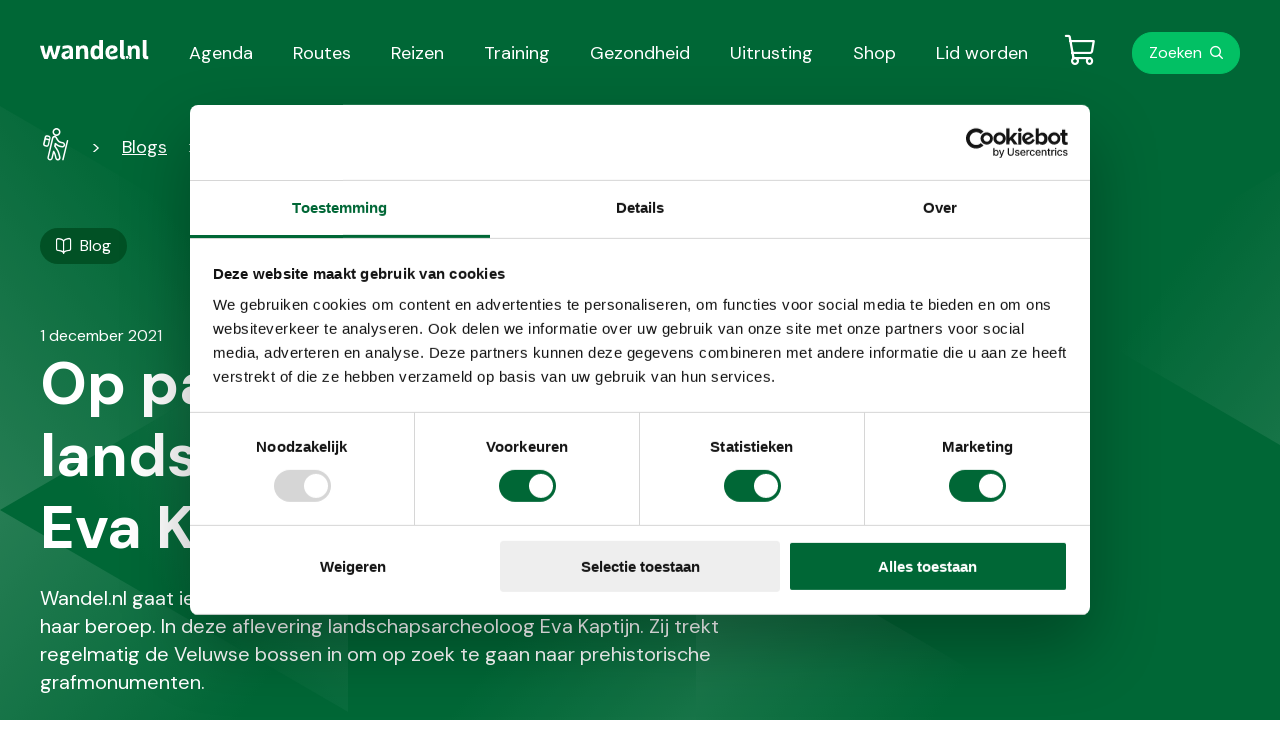

--- FILE ---
content_type: text/html; charset=utf-8
request_url: https://www.wandel.nl/blogs/op-pad-met-een-pro-landschapsarcheoloog-eva-kaptijn/
body_size: 8197
content:



<!doctype html>
<html lang="nl">
<head>
    <meta name="tradetracker-site-verification" content="e0ede45bdb3c75fb9993676cb95f328edf6d2cc9" /><script id="Cookiebot" src="https://consent.cookiebot.com/uc.js" data-cbid="74c88eb1-f5cc-44fe-a7eb-403ec36b64c9" data-blockingmode="auto" type="text/javascript"></script><script type="text/javascript">
  !function(){var e=document.getElementsByTagName("script")[0],t=document.createElement("script");t.src="https://cdn.atleta.cc/embed/widget.js";var n=document.querySelector("[nonce]");n&&t.setAttribute("nonce",n.nonce||n.getAttribute("nonce")),e.parentNode.insertBefore(t,e)}();
</script>
    <meta http-equiv="Content-Type" content="text/html; charset=utf-8">
    <meta name="viewport" content="width=device-width, initial-scale=1.0">
    <meta charset="utf-8">
    <meta http-equiv="X-UA-Compatible" content="IE=edge,chrome=1">

    <title>Op pad met een pro: landschapsarcheoloog Eva Kaptijn - Wandel</title>
    <meta name="description" content="Wandel.nl gaat iedere maand met iemand op pad die wandelt voor zijn of haar beroep. In deze aflevering landschapsarcheoloog Eva Kaptijn. Zij trekt regelmatig de Veluwse bossen in om op zoek te gaan naar prehistorische grafmonumenten. " />
    <meta name="keywords" content="" />
    
    
            <meta property="kwbn_cls_pijler" content="Blog" />
            <meta property="kwbn_cls_blog" content="Op pad met een pro" />
    <link rel='apple-touch-icon-precomposed' sizes='57x57' href='/assets/wandel/images/favicon/apple-touch-icon-57x57.png' /><link rel='apple-touch-icon-precomposed' sizes='114x114' href='/assets/wandel/images/favicon/apple-touch-icon-114x114.png' /><link rel='apple-touch-icon-precomposed' sizes='72x72' href='/assets/wandel/images/favicon/apple-touch-icon-72x72.png' /><link rel='apple-touch-icon-precomposed' sizes='144x144' href='/assets/wandel/images/favicon/apple-touch-icon-144x144.png' /><link rel='apple-touch-icon-precomposed' sizes='60x60' href='/assets/wandel/images/favicon/apple-touch-icon-60x60.png' /><link rel='apple-touch-icon-precomposed' sizes='120x120' href='/assets/wandel/images/favicon/apple-touch-icon-120x120.png' /><link rel='apple-touch-icon-precomposed' sizes='76x76' href='/assets/wandel/images/favicon/apple-touch-icon-76x76.png' /><link rel='apple-touch-icon-precomposed' sizes='152x152' href='/assets/wandel/images/favicon/apple-touch-icon-152x152.png' /><link rel='icon' type='image/png' href='/assets/wandel/images/favicon/favicon-196x196.png' sizes='196x196' /><link rel='icon' type='image/png' href='/assets/wandel/images/favicon/favicon-96x96.png' sizes='96x96' /><link rel='icon' type='image/png' href='/assets/wandel/images/favicon/favicon-32x32.png' sizes='32x32' /><link rel='icon' type='image/png' href='/assets/wandel/images/favicon/favicon-16x16.png' sizes='16x16' /><link rel='icon' type='image/png' href='/assets/wandel/images/favicon/favicon-128.png' sizes='128x128' /><meta name='application-name' content='&nbsp;'/><link rel='icon' type='image/x-icon' href='/assets/wandel/images/favicon/favicon.ico'><meta name='msapplication-TileColor' content='#FFFFFF' /><meta name='msapplication-TileImage' content='/assets/wandel/images/favicon/mstile-144x144.png' /><meta name='msapplication-square70x70logo' content='/assets/wandel/images/favicon/mstile-70x70.png' /><meta name='msapplication-square150x150logo' content='/assets/wandel/images/favicon/mstile-150x150.png' /><meta name='msapplication-wide310x150logo' content='/assets/wandel/images/favicon/mstile-310x150.png' /><meta name='msapplication-square310x310logo' content='/assets/wandel/images/favicon/mstile-310x310.png' />
    <!--Facebook Open Graph-->
    <meta property="og:type" content="website" />
    <meta property="og:url" content="https://www.wandel.nl/blogs/op-pad-met-een-pro-landschapsarcheoloog-eva-kaptijn/" />
    <meta property="og:site_name" content="Wandel" />
    <meta property="og:title" content="Op pad met een pro: landschapsarcheoloog Eva Kaptijn" />
    <meta property="og:description" content="Wandel.nl gaat iedere maand met iemand op pad die wandelt voor zijn of haar beroep. In deze aflevering landschapsarcheoloog Eva Kaptijn. Zij trekt regelmatig de Veluwse bossen in om op zoek te gaan naar prehistorische grafmonumenten. " />
        <meta property="og:image" content="/media/yawk5rn1/img_8051.jpg" />




    <link href="https://www.wandel.nl/blogs/op-pad-met-een-pro-landschapsarcheoloog-eva-kaptijn/" rel="canonical" />
    <link href="/assets/wandel/css/style.min.css?v=3786716038" type="text/css" rel="stylesheet" />

        <!-- Google Tag Manager -->
    <script>
        (function (w, d, s, l, i) {
            w[l] = w[l] || []; w[l].push({
                'gtm.start': new Date().getTime(),
                event: 'gtm.js'
            });

            var f = d.getElementsByTagName(s)[0],
                j = d.createElement(s),
                dl = l != 'dataLayer' ? '&l=' + l : '';

            j.async = true;
            j.src = 'https://www.googletagmanager.com/gtm.js?id=' + i + dl;
            f.parentNode.insertBefore(j, f);
        })(window, document, 'script', 'dataLayer', 'GTM-5TM7PWT');
    </script>
    <!-- End Google Tag Manager -->

      <script type="application/ld+json">
    {
      "@context": "https://schema.org",
      "@type": "WebSite",
      "url": "https://www.wandel.nl/",
      "potentialAction": {
        "@type": "SearchAction",
        "target": {
          "@type": "EntryPoint",
          "urlTemplate": "https://www.wandel.nl/zoeken/?q={search_term_string}"
        },
        "query-input": "required name=search_term_string"
      }
    }
    </script>
</head>
<body class="">
    

<!-- Google Tag Manager (noscript) -->
<noscript>
    <iframe src="https://www.googletagmanager.com/ns.html?id=GTM-5TM7PWT" height="0" width="0" style="display:none;visibility:hidden"></iframe>
</noscript>
<!-- End Google Tag Manager (noscript) -->

<a href="#main" class="u-link-skip">Direct naar de content</a>
<a href="#main-navigation" class="u-link-skip">Direct naar de hoofdnavigatie</a>
<a href="#footer" class="u-link-skip">Direct naar de footer</a>



<header class="c-site-header">
    <div class="o-container c-site-header__container js-menu-toggle__container">
        <div class="c-site-header__bar">
            <a href="/" aria-current="page" role="menuitem" class="c-logo">
                <img src="/assets/wandel/images/logo.svg" alt="Wandel.nl logo" loading="lazy">
            </a>
            <button id="toggle" aria-expanded="false" class="c-button c-button--menu c-site-header__button-menu js-menu-toggle">
                <span class="c-button--menu-untoggled">Menu</span>
                <span class="c-button--menu-toggled">Sluiten</span>
            </button>
        </div>
        <nav id="main-navigation" class="c-navigation-main js-menu-toggle__menu" aria-labelledby="mainnavigation" aria-label="Hoofdnavigatie">
            <h2 id="mainnavigation" class="u-visually-hidden">Hoofdnavigatie</h2>
            <ul class="o-list-cols o-list-cols--one-until-tablet c-navigation-main__menubar" id="menubar1" role="menubar" aria-label="Hoofdnavigatie">
                            <li role="none">
                                <a class="c-link-invert " href="/wandelagenda/" aria-current='page' ) role="menuitem">Agenda</a>
                            </li>
                            <li role="none">
                                <a class="c-link-invert " href="/wandelroutes/" aria-current='page' ) role="menuitem">Routes</a>
                            </li>
                            <li role="none">
                                <a class="c-link-invert " href="/wandelreizen/" aria-current='page' ) role="menuitem">Reizen</a>
                            </li>
                            <li role="none">
                                <a class="c-link-invert " href="/trainingen/" aria-current='page' ) role="menuitem">Training</a>
                            </li>
                            <li role="none">
                                <a class="c-link-invert " href="/gezondheid/" aria-current='page' ) role="menuitem">Gezondheid</a>
                            </li>
                            <li role="none">
                                <a class="c-link-invert " href="/wandeluitrusting/" aria-current='page' ) role="menuitem">Uitrusting</a>
                            </li>
                            <li role="none">
                                <a class="c-link-invert " href="/shop/" aria-current='page' ) role="menuitem">Shop</a>
                            </li>
                            <li role="none">
                                <a class="c-link-invert " href="/lid-worden/" aria-current='page' ) role="menuitem">Lid worden</a>
                            </li>
            </ul>
        </nav>
        <nav class="c-navigation-meta js-menu-toggle__menu" aria-labelledby="metanavigation" aria-label="Metanavigatie">
            <h2 id="metanavigation" class="u-visually-hidden">Metanavigatie</h2>
            <ul class="c-navigation-meta__menubar" id="menubar2" role="menubar" aria-label="Metanavigatie">
                <li class="c-navigation-meta__list-item" role="none">
                    
<a href="/winkelwagen/" class="c-link-cart  js-cart-badge" data-cart-count="0"><span class="u-visually-hidden"></span></a>
                </li>
                    <li class="c-navigation-meta__list-item" role="none">
                        <a href="/zoeken/" class="c-link-search">Zoeken</a>
                    </li>
            </ul>
        </nav>
    </div>
</header>

    <input type="hidden" value="Replica-https://cms.kwbn.nl/umbraco-wn0sdwk000YMI" />

    <main id="#main">
        



<section class="c-experience c-experience--with-image">
    <div class="o-container">
<nav aria-label="Breadcrumb" class="c-breadcrumbs">
    <ol class="o-list-cols o-list-cols--inline c-breadcrumbs__list">
            <li class="c-breadcrumbs__list-item mt0">
                    <a href="/" class="c-link-invert c-breadcrumbs__item c-breadcrumbs__item--home">
                        <span class="u-visually-hidden">Wandel - Home</span>
                    </a>
            </li>
            <li class="c-breadcrumbs__list-item mt0">
                    <a href="/blogs/" class="c-link-invert c-breadcrumbs__item">Blogs</a>
            </li>
            <li class="c-breadcrumbs__list-item mt0">
                    <a href="/blogs/op-pad-met-een-pro-landschapsarcheoloog-eva-kaptijn/" class="c-link-invert c-breadcrumbs__item">Op pad met een pro: landschapsarcheoloog Eva Kaptijn </a>
            </li>
    </ol>
</nav>

    <span class="c-badge c-badge--experience c-badge--blog">Blog</span>



        <article class="c-experience__content">
                <time class="c-date-text c-experience__date" datetime="2021-12-01">1 december 2021</time>
            <h1 class="c-experience__heading">Op pad met een pro: landschapsarcheoloog Eva Kaptijn </h1>
            <p class="c-experience__text">Wandel.nl gaat iedere maand met iemand op pad die wandelt voor zijn of haar beroep. In deze aflevering landschapsarcheoloog Eva Kaptijn. Zij trekt regelmatig de Veluwse bossen in om op zoek te gaan naar prehistorische grafmonumenten. </p>

        </article>


            <figure class="c-experience__image">
                <img src="/media/yawk5rn1/img_8051.jpg?center=0.1566573439846371,0.57536247508834215&amp;mode=crop&amp;width=1280&amp;height=640&amp;rnd=132828225360030000&amp;quality=90&amp;format=jpg" alt="Landschapsarcheoloog Eva Kaptijn " loading="lazy">
                    <figcaption> Landschapsarcheoloog Eva Kaptijn  </figcaption>
            </figure>
    </div>
</section>






    <section class="o-page-panel o-page-panel--media-page-reverse">
        <section class="o-container">

            <article class="o-media o-media--vertical-until-tablet c-media-page o-media--reverse c-media-page--reverse">
                <div class="o-media__content c-media-page__content js-ga-data-layer">
                    <div class="c-editor"><p><em>Door: Anton Damen </em></p>
<p>De Veluwe werkt als een magneet op wandelaars en natuurliefhebbers. Voor landschapsarcheoloog Eva Kaptijn schuilt de aantrekkingskracht van het gebied juist op wat er níet zichtbaar is: grafheuvels uit de prehistorie.</p>
<p><strong> </strong>Het is geen vreemd gezicht om op de Veluwe wandelaars met een kaart te zien lopen. Maar de kaarten aan de hand waarvan Eva Kaptijn haar route bepaalt, zijn wel van een ongebruikelijke soort (daarover later meer). Ook redelijk opmerkelijk is dat Eva met een aardig grote groep aan de wandel is: een bus vol studenten en een handvol vrijwilligers. Ze wijken bij voorkeur van de gebaande paden af en slepen ondertussen aardig wat aan materieel mee. Wat spoken deze mensen op een doordeweekse vrijdag eigenlijk uit? </p></div>
                </div>
                    <figure class="o-media__image c-media-page__image">
                        <div class="c-media-page__image-container">
                            <img src="/media/zxxnhbhd/img_8060.jpg?mode=max&amp;width=640&amp;rnd=132828221624000000" alt="Eva Kaptijn en Marijn Brouwer" loading="lazy">
                        </div>
                            <figcaption>Eva Kaptijn en Marijn Brouwer aan het werk, foto: Anton Damen</figcaption>
                    </figure>

            </article>
        </section>
    </section>


    <section class="o-page-panel">
        <section class="o-container">
            <article class="c-content js-ga-data-layer">
                <div class="c-editor"><p>Daarvoor moeten we terug in de tijd. Eigenlijk een heel stuk -het Laat Neolothicum, toen hier mensen woonden en hun geliefden begroeven- maar voor het gemak naar een wat recenter moment. De kaarten van Eva tonen de Nederlandse bodem, want met de LiDAR-techniek is de hoogte daarvan door het Actueel Hoogtebestand Nederland keurig in beeld gebracht. De Veluwe is in het kader van het project <a rel="noopener" href="https://erfgoedgelderland.nl/project/erfgoed-gezocht/" target="_blank">Erfgoed Gezocht</a> door vrijwilligers uitgeplozen op aanwijzingen van sporen van menselijke beschaving. Oftewel: grafheuvels. <br /><br />Op de Veluwe waren al 750 van dat soort prehistorische grafmonumenten bekend. Maar daar kunnen er nog meer bij. "Ik schat dat we aan het eind van ons onderzoek rond de duizend uitkomen. Op grond van de plattegronden zijn zo'n vijfduizend locaties als kanshebber aangemerkt. Wat we nu doen, is steekproefsgewijs grondboringen verrichten om te kijken of ze dat ook daadwerkelijk zijn. Vandaar (ze wijst naar een behoorlijk fors ogend stuk gereedschap) dat we hier nu al deze aangemerkte locaties afwandelen en daar een proefboring doen." <br /><br /></p></div>
            </article>
        </section>
    </section>


    <section class="o-page-panel o-page-panel--media-page">
        <section class="o-container">

            <article class="o-media o-media--vertical-until-tablet c-media-page ">
                    <figure class="o-media__image c-media-page__image">
                        <div class="c-media-page__image-container">
                            <img src="/media/gasjn1b0/img_8064.jpg?mode=max&amp;width=640&amp;rnd=132828224609070000" alt="op-pad-met-pro-landschapsarcheoloog-eva-kaptijn" loading="lazy">
                        </div>
                    </figure>
                <div class="o-media__content c-media-page__content js-ga-data-layer">
                    <div class="c-editor"><p>Wie bij archeologisch veldwerk spontaan denkt aan monnikenwerk met een fijn stofkammetje, komt hier bedrogen uit. "Door de stugge Nederlandse bodem lijken we soms meer bouwvakkers', lacht Eva. Gelukkig hoeft ze niet alle gaten zelf te boren. Student Marijn zet haar spieren aan het werk en haalt een mooi bodemprofiel naar boven. Gat na gat is het vandaag hetzelfde treurige liedje: geen grafheuvel. Tja, als archeoloog vind je ook niet elke dag een Romeinse kelk of een prehistorische vuistbijl natuurlijk. En stiekem had Eva het wel een beetje verwacht in dit stuifzandgebied. "Maar vorige maand boorden we in het Speulder- en Sprielderbos 42 potentiële locaties aan en bleek bijna de helft een grafheuvel. Oók dat is niet verwonderlijk hoor. Ermelo is de gemeente met de grootste grafheuveldichtheid van Nederland." </p></div>
                </div>

            </article>
        </section>
    </section>


    <section class="o-page-panel">
        <section class="o-container">
            <article class="c-content js-ga-data-layer">
                <div class="c-editor"><p>Heel soms heb je als archeoloog een toevalstreffer. Dan heeft de natuur het werk al voor je gedaan. "We vonden een open en bloot liggend urnenveld uit de ijzertijd, vol aardewerk en crematieresten. Dat hadden de everzwijnen voor ons afgegraven, want als die honger hebben ploegen ze de hele boel om." Anders dan everzwijnen stoppen de archeologen de door hun gemaakte gaten wél keurig dicht. "Je wilt niet dat anders een hert een poot breekt".  </p></div>
            </article>
        </section>
    </section>

    <section class="o-page-panel  js-ga-data-layer">
        <div class="o-container">
            <header class="c-article-header">
                <h2 class="c-article-header__heading js-ga-data-layer-header">Lees ook</h2>
            </header>

            <div class="o-container__block-end">
                <ul class="c-slick-slider c-slick-slider--landscape js-slider">
                        <li>

    <a href="/blogs/op-pad-met-een-pro-de-hondenuitlaatservice-van-anne/" class="c-slick-slider__link js-ga-data-layer-cta">
        <div class="o-media o-media--vertical c-slick-slider__item">
            <div class="c-slick-slider__image-container">
                    <img class="o-media__image c-slick-slider__image" src="/media/1ajlp4bu/hondenuitlaatservice-nieuw.jpg?center=0.3687031082529475,0.4792186044508101&amp;mode=crop&amp;width=416&amp;height=312&amp;rnd=132798856741270000&amp;quality=90&amp;format=jpg" alt="Anne Middelham met haar hondenuitlaatservice ">
            </div>
            <div class="o-media__content pt-">

    <span class="c-badge c-badge--blog js-ga-data-layer-badge">Blog</span>

                    <time class="c-date-text mt- " datetime="2021-10-28">28 oktober `21</time>
                <h3 class="c-slick-slider__heading  js-ga-data-layer-title">Op pad met een pro: de hondenuitlaatservice van Anne</h3>
                <p class="c-note-text ">In de serie &#39;Op pad met een pro&#39; volgen we wandelaars die voor hun werk wandelen. In deze aflevering...</p>
            </div>
        </div>
    </a>
</li>
                        <li>

    <a href="/blogs/wim-huijser-vele-stappen-maken-licht-werk/" class="c-slick-slider__link js-ga-data-layer-cta">
        <div class="o-media o-media--vertical c-slick-slider__item">
            <div class="c-slick-slider__image-container">
                    <img class="o-media__image c-slick-slider__image" src="/media/dnvbdxdq/header.jpg?center=0.35275047061284248,0.65327198096682271&amp;mode=crop&amp;width=416&amp;height=312&amp;rnd=132811027982070000&amp;quality=90&amp;format=jpg" alt="Wim Huijser, foto: Anton Damen">
            </div>
            <div class="o-media__content pt-">

    <span class="c-badge c-badge--blog js-ga-data-layer-badge">Blog</span>

                    <time class="c-date-text mt- " datetime="2021-10-04">4 oktober `21</time>
                <h3 class="c-slick-slider__heading  js-ga-data-layer-title">Wim Huijser: Vele stappen maken licht werk</h3>
                <p class="c-note-text ">Wim Huijser is een wandel-schrijver met een indrukwekkende output. In 2021 verschenen er elf boeken ...</p>
            </div>
        </div>
    </a>
</li>
                        <li>

    <a href="/routes/wandelen-nabij-archeologische-vondsten-in-nederland/" class="c-slick-slider__link js-ga-data-layer-cta">
        <div class="o-media o-media--vertical c-slick-slider__item">
            <div class="c-slick-slider__image-container">
                    <img class="o-media__image c-slick-slider__image" src="/media/hgud2bmj/cid4161_enci-groeve-2.jpg?anchor=center&amp;mode=crop&amp;width=416&amp;height=312&amp;rnd=132792984939870000&amp;quality=90&amp;format=jpg" alt="Header | Wandelen nabij archeologische vondsten in nederland">
            </div>
            <div class="o-media__content pt-">

    <span class="c-badge c-badge--route js-ga-data-layer-badge">Route</span>

                <h3 class="c-slick-slider__heading  js-ga-data-layer-title">Wandelen nabij archeologische vondsten in Nederland</h3>
                <p class="c-note-text ">Tijdens de Nationale Archeologiedagen op 17, 18 en 19 juli, wordt het verleden tot leven gebracht me...</p>
            </div>
        </div>
    </a>
</li>
                </ul>
            </div>
        </div>
    </section>

    </main>


<footer id="footer" class="c-site-footer">
    <section class="o-container">
        <div class="o-layout">
            <div class="o-layout__row">
                <nav id="doormat-navigation" class="o-layout__col u-12/12 u-6/12-from-tablet c-navigation-doormat" aria-labelledby="doormatnavigation" aria-label="Doormat navigatie">
                    <h4 id="doormatnavigation" class="u-visually-hidden">Doormat navigatie</h4>
                    <ul class="c-navigation-doormat__menubar o-list-cols o-list-cols--one o-list-cols--quarter-spacing" id="menubar-doormat" role="menubar" aria-label="Doormat navigatie">
                                    <li>
                                        <a class="c-navigation-doormat__item" href="/over-ons/">Over ons</a>
                                    </li>
                                    <li>
                                        <a class="c-navigation-doormat__item" href="/nieuwsbrief/">Nieuwsbrief</a>
                                    </li>
                                    <li>
                                        <a class="c-navigation-doormat__item" href="/lid-worden/">Lid worden</a>
                                    </li>
                                    <li>
                                        <a class="c-navigation-doormat__item" href="/samenwerken/">Samenwerken</a>
                                    </li>
                                    <li>
                                        <a class="c-navigation-doormat__item" href="https://www.kwbn.nl/over-ons/partners/">Partners</a>
                                    </li>
                                    <li>
                                        <a class="c-navigation-doormat__item" href="/shop/">Shop</a>
                                    </li>
                    </ul>
                </nav>
                <div class="o-layout__col mt+-until-tablet u-6/12-from-tablet">
                    <h4>Over wandel.nl</h4>
                    <p>Wandel.nl is een initiatief van Koninklijke Wandelbond Nederland (KWbN). KWbN is de grootste wandelorganisatie van Nederland. Wij geloven dat wandelen bijdraagt aan een gezonder en gelukkiger leven. Met wandel.nl willen wij zoveel mogelijk mensen inspireren, motiveren en ondersteunen om in beweging te komen via wandelen.</p>

                    <ul class="o-list-cols mt">
                        <li><img src="/assets/wandel/images/logo-kwbn-black.svg" class=""></li>
                    </ul>

                    <section class="mt">
                        Je vindt ons ook op:
                        <nav id="social-navigation" class="c-navigation-social mt-" aria-labelledby="socialnavigation" aria-label="Social navigatie">
                            <h4 id="socialnavigation" class="u-visually-hidden">Social media navigatie</h4>
                            <ul class="o-list-cols o-list-cols--inline c-navigation-social__menubar" role="menubar" aria-label="Social navigatie">
                                    <li>
                                        <a class="c-icon c-icon--circle-brand c-icon--facebook" href="https://www.facebook.com/wandelnl" alt="Facebook">
                                            <span class="u-visually-hidden">Facebook</span>
                                        </a>
                                    </li>
                                    <li>
                                        <a class="c-icon c-icon--circle-brand c-icon--instagram" href="https://www.instagram.com/wandel_nl/" alt="Instagram">
                                            <span class="u-visually-hidden">Instagram</span>
                                        </a>
                                    </li>
                                    <li>
                                        <a class="c-icon c-icon--circle-brand c-icon--twitter" href="https://twitter.com/wandel_nl" alt="Twitter">
                                            <span class="u-visually-hidden">Twitter</span>
                                        </a>
                                    </li>
                            </ul>
                        </nav>
                    </section>
                </div>
            </div>
        </div>
    </section>
    <section class="c-site-footer__bottom">
        <section class="o-container c-site-footer__bottom-container">
            <div class="c-note-text mt-until-tablet">&#169; Wandel.nl - Wandel.nl is een initiatief van KWbN.</div>
            <nav id="footer-navigation" class="c-navigation-footer" aria-labelledby="footernavigation" aria-label="Footer navigatie">
                <h4 id="footernavigation" class="u-visually-hidden">Footer navigatie</h4>
                <ul class="o-list-cols o-list-cols--one-until-tablet c-navigation-footer__menubar" role="menubar" aria-label="Footer navigatie">
                            <li><a class="c-navigation-footer__item" href="/privacy/">Privacy</a></li>
                            <li><a class="c-navigation-footer__item" href="/disclaimer/">Disclaimer</a></li>
                            <li><a class="c-navigation-footer__item" href="/algemene-ticketvoorwaarden/">Algemene ticketvoorwaarden</a></li>
                            <li><a class="c-navigation-footer__item" href="/cookies/">Cookies</a></li>
                </ul>
            </nav>
        </section>
    </section>
</footer>



<script type="text/javascript" src="/assets/wandel/bundle.min.js?v=3786716038"></script>

    

    
</body>
</html>

--- FILE ---
content_type: image/svg+xml
request_url: https://www.wandel.nl/assets/wandel/images/logo-kwbn-black.svg
body_size: 5183
content:
<svg width="120" height="71" viewBox="0 0 120 71" fill="none" xmlns="http://www.w3.org/2000/svg">
<g clip-path="url(#clip0_4591_11993)">
<path d="M0 20.7266V70.5241H106.847L120 20.7266H0Z" fill="#231F20"/>
<path d="M60.8506 56.1265L59.4409 61.4648H74.9479L76.3576 56.1265H60.8506Z" fill="white"/>
<path d="M49.2473 50.9273L45.5346 36.8682L42.749 47.4093L46.4617 61.4642H46.4659L49.2473 50.9273Z" fill="#939598"/>
<path d="M32.5337 36.8682H26.9668L33.4608 61.4642H33.4693L36.2506 50.9315L32.5337 36.8682Z" fill="#939598"/>
<path d="M16.18 36.8682H10.613V61.4642H16.18V36.8682Z" fill="white"/>
<path d="M71.9677 36.3054C70.5831 36.3045 69.2211 36.6556 68.0095 37.3257V27.5889H62.4214V52.1849H67.4464L67.6623 51.4483C68.7383 52.111 69.9532 52.5154 71.2117 52.6298C72.4702 52.7441 73.7381 52.5652 74.9159 52.1072C76.0937 51.6492 77.1493 50.9245 78 49.99C78.8506 49.0555 79.4732 47.9366 79.8188 46.7211C80.1644 45.5056 80.2236 44.2265 79.9918 42.9843C79.7601 41.742 79.2436 40.5704 78.4829 39.5612C77.7223 38.5521 76.7381 37.733 75.6077 37.1681C74.4773 36.6032 73.2314 36.3079 71.9677 36.3054V36.3054ZM71.9677 47.7356C71.3245 47.7365 70.6955 47.5465 70.1603 47.1898C69.625 46.833 69.2077 46.3255 68.9609 45.7315C68.7142 45.1375 68.6492 44.4836 68.7742 43.8527C68.8991 43.2217 69.2085 42.642 69.663 42.1869C70.1175 41.7318 70.6968 41.4217 71.3276 41.2959C71.9584 41.1701 72.6124 41.2342 73.2067 41.4802C73.801 41.7262 74.3091 42.1429 74.6665 42.6776C75.0239 43.2124 75.2147 43.8412 75.2147 44.4844C75.2147 45.3459 74.8728 46.1723 74.264 46.7819C73.6551 47.3915 72.8293 47.7345 71.9677 47.7356Z" fill="white"/>
<path d="M99.3917 36.8682L95.679 50.9273L91.9663 36.8724V36.8682H86.3994V36.8724L79.9011 61.4642H85.4723L89.1807 47.4136L92.8934 61.4642H92.8977H98.4646L104.963 36.8682H99.3917Z" fill="white"/>
<path d="M27.7838 61.4642L24.5326 49.1662H21.7513L24.9983 36.8682H19.4313L16.1843 49.1662H18.9657L22.2127 61.4642H27.7838Z" fill="white"/>
<path d="M52.9599 36.8682L46.4658 61.4642H52.0327L58.531 36.8682H52.9599Z" fill="white"/>
<path d="M39.9633 36.8682L33.4692 61.4642H39.0362L45.5344 36.8682H39.9633Z" fill="white"/>
<path d="M1.3884 1.9138C1.2869 1.81492 1.20673 1.6963 1.15285 1.56524C1.09897 1.43418 1.07252 1.29347 1.07513 1.15179C1.07252 1.01011 1.09897 0.869402 1.15285 0.738343C1.20673 0.607284 1.2869 0.488656 1.3884 0.389778C1.48665 0.287452 1.60517 0.206742 1.73638 0.152802C1.86758 0.0988616 2.0086 0.0728765 2.15041 0.0765059C2.28901 0.0734784 2.42669 0.0998282 2.55437 0.153822C2.68206 0.207816 2.79687 0.288231 2.89126 0.389778C2.98928 0.490587 3.06633 0.609851 3.11792 0.740656C3.16952 0.871461 3.19464 1.01121 3.19183 1.15179C3.19464 1.29237 3.16952 1.43212 3.11792 1.56292C3.06633 1.69373 2.98928 1.81299 2.89126 1.9138C2.79687 2.01535 2.68206 2.09576 2.55437 2.14976C2.42669 2.20375 2.28901 2.2301 2.15041 2.22707C2.0086 2.2307 1.86758 2.20472 1.73638 2.15078C1.60517 2.09684 1.48665 2.01613 1.3884 1.9138V1.9138ZM2.91666 3.77227V13.2636H1.3376V3.7511L2.91666 3.77227Z" fill="#231F20"/>
<path d="M13.0518 4.62735C13.7715 5.3301 14.1271 6.32072 14.1271 7.65847V13.2635H12.5649V7.88284C12.6134 7.0986 12.3588 6.32572 11.8537 5.72381C11.6015 5.46793 11.298 5.26846 10.963 5.13856C10.6281 5.00867 10.2694 4.9513 9.91059 4.97026C9.54525 4.94902 9.17954 5.00516 8.83739 5.13502C8.49525 5.26487 8.18438 5.46551 7.92513 5.72381C7.39383 6.36018 7.1325 7.17912 7.19698 8.00561V13.2635H5.60522V3.75104H7.19698V5.10573C7.50887 4.6198 7.94818 4.22882 8.467 3.97541C9.02118 3.70777 9.62964 3.57159 10.245 3.57747C10.7593 3.55634 11.2725 3.63835 11.7545 3.81866C12.2366 3.99897 12.6777 4.27393 13.0518 4.62735V4.62735Z" fill="#231F20"/>
<path d="M16.7642 1.91365C16.6632 1.81457 16.5837 1.6958 16.5306 1.56473C16.4774 1.43365 16.4517 1.29305 16.4551 1.15164C16.4534 1.00996 16.4801 0.869371 16.5335 0.738142C16.5869 0.606913 16.6661 0.487696 16.7663 0.387505C16.8665 0.287315 16.9857 0.208174 17.1169 0.154739C17.2481 0.101304 17.3887 0.0746548 17.5304 0.0763585C17.6683 0.0736633 17.8053 0.100183 17.9322 0.154175C18.0592 0.208167 18.1733 0.288409 18.267 0.38963C18.3666 0.489523 18.4449 0.608527 18.4973 0.739482C18.5497 0.870437 18.575 1.01064 18.5718 1.15164C18.575 1.29265 18.5497 1.43285 18.4973 1.5638C18.4449 1.69476 18.3666 1.81376 18.267 1.91365C18.1733 2.01488 18.0592 2.09512 17.9322 2.14911C17.8053 2.2031 17.6683 2.22962 17.5304 2.22693C17.388 2.23012 17.2465 2.20395 17.1147 2.15005C16.9829 2.09615 16.8635 2.01568 16.7642 1.91365V1.91365ZM18.2924 3.77212V13.2634H16.7134V3.75095L18.2924 3.77212Z" fill="#231F20"/>
<path d="M22.9111 5.05449V10.6595C22.8934 10.8347 22.9105 11.0116 22.9614 11.1801C23.0122 11.3487 23.0958 11.5055 23.2074 11.6417C23.4995 11.8616 23.864 11.963 24.2277 11.9253H25.4003V13.2631H23.9694C23.2641 13.3127 22.5658 13.0951 22.0136 12.6534C21.5733 12.2527 21.3532 11.588 21.3532 10.6595V5.05449H20.1001V3.7506H21.332V1.35449H22.9111V3.7506H25.4003V5.05449H22.9111Z" fill="#231F20"/>
<path d="M27.3521 1.91365C27.2511 1.81457 27.1716 1.6958 27.1184 1.56473C27.0653 1.43365 27.0396 1.29305 27.043 1.15164C27.0413 1.00996 27.068 0.869371 27.1214 0.738142C27.1748 0.606913 27.254 0.487696 27.3542 0.387505C27.4544 0.287315 27.5736 0.208174 27.7048 0.154739C27.836 0.101304 27.9766 0.0746548 28.1183 0.0763585C28.2562 0.0736633 28.3932 0.100183 28.5201 0.154175C28.6471 0.208167 28.7612 0.288409 28.8549 0.38963C28.9545 0.489523 29.0328 0.608527 29.0852 0.739482C29.1376 0.870437 29.1629 1.01064 29.1597 1.15164C29.1629 1.29265 29.1376 1.43285 29.0852 1.5638C29.0328 1.69476 28.9545 1.81376 28.8549 1.91365C28.7612 2.01488 28.6471 2.09512 28.5201 2.14911C28.3932 2.2031 28.2562 2.22962 28.1183 2.22693C27.9759 2.23012 27.8344 2.20395 27.7026 2.15005C27.5707 2.09615 27.4514 2.01568 27.3521 1.91365V1.91365ZM28.8803 3.77212V13.2634H27.3013V3.75095L28.8803 3.77212Z" fill="#231F20"/>
<path d="M31.5726 5.91424C31.9429 5.20841 32.5049 4.62144 33.194 4.22088C33.8902 3.81119 34.685 3.59897 35.4927 3.60704C36.2547 3.58335 37.0091 3.76463 37.6772 4.13198C38.249 4.45056 38.7231 4.91889 39.0488 5.48667V3.75097H40.6406V13.2634H39.0361V11.4939C38.7017 12.0702 38.2194 12.5466 37.6391 12.874C36.9804 13.2477 36.233 13.4364 35.4758 13.4201C34.6686 13.4309 33.8748 13.2138 33.1855 12.7935C32.4959 12.37 31.9376 11.7632 31.5726 11.0409C31.1681 10.2456 30.9646 9.36333 30.9799 8.47122C30.9613 7.58281 31.165 6.70383 31.5726 5.91424V5.91424ZM38.6001 6.61699C38.3336 6.10583 37.9268 5.68138 37.4274 5.39353C36.9336 5.11613 36.3767 4.97043 35.8102 4.97043C35.2438 4.97043 34.6869 5.11613 34.1931 5.39353C33.6958 5.67454 33.289 6.09164 33.0204 6.59582C32.7248 7.17575 32.5793 7.82053 32.5971 8.47122C32.577 9.13296 32.7225 9.78924 33.0204 10.3805C33.2848 10.8925 33.6883 11.3195 34.1846 11.6124C34.6775 11.8926 35.2348 12.0399 35.8018 12.0399C36.3688 12.0399 36.926 11.8926 37.4189 11.6124C37.9228 11.3237 38.3329 10.8961 38.6001 10.3805C38.8957 9.79752 39.0412 9.15001 39.0234 8.49662C39.0432 7.84438 38.8976 7.19775 38.6001 6.61699V6.61699Z" fill="#231F20"/>
<path d="M45.2297 5.05449V10.6595C45.1959 11.0131 45.3023 11.3658 45.526 11.6417C45.8194 11.8623 46.1854 11.9636 46.5505 11.9253H47.7147V13.2631H46.288C45.5757 13.3169 44.8694 13.0991 44.311 12.6534C43.8708 12.2527 43.6506 11.588 43.6506 10.6595V5.05449H42.4187V3.7506H43.6506V1.35449H45.2297V3.7506H47.7147V5.05449H45.2297Z" fill="#231F20"/>
<path d="M49.6748 1.9138C49.5733 1.81492 49.4931 1.6963 49.4392 1.56524C49.3853 1.43418 49.3589 1.29347 49.3615 1.15179C49.3589 1.01011 49.3853 0.869402 49.4392 0.738343C49.4931 0.607284 49.5733 0.488656 49.6748 0.389778C49.773 0.287452 49.8915 0.206742 50.0228 0.152802C50.154 0.0988616 50.295 0.0728765 50.4368 0.0765059C50.5748 0.0729921 50.712 0.0991397 50.8391 0.153183C50.9662 0.207226 51.0802 0.287907 51.1734 0.389778C51.273 0.48967 51.3513 0.608675 51.4037 0.73963C51.4561 0.870585 51.4814 1.01078 51.4782 1.15179C51.4814 1.2928 51.4561 1.433 51.4037 1.56395C51.3513 1.69491 51.273 1.81391 51.1734 1.9138C51.0802 2.01567 50.9662 2.09635 50.8391 2.1504C50.712 2.20444 50.5748 2.23059 50.4368 2.22707C50.295 2.2307 50.154 2.20472 50.0228 2.15078C49.8915 2.09684 49.773 2.01613 49.6748 1.9138V1.9138ZM51.2242 3.7511V13.2636H49.6451V3.7511H51.2242Z" fill="#231F20"/>
<path d="M62.5189 9.11069H54.8988C54.9019 9.51048 54.9852 9.90557 55.1437 10.2726C55.3023 10.6396 55.5329 10.9711 55.8218 11.2474C56.1108 11.5237 56.4522 11.7392 56.8259 11.8812C57.1997 12.0232 57.5981 12.0888 57.9976 12.0741C58.598 12.0938 59.1897 11.9267 59.691 11.5957C60.1404 11.2877 60.4777 10.842 60.652 10.3257H62.3453C62.1052 11.2219 61.566 12.009 60.8171 12.5567C59.988 13.1448 58.9879 13.4425 57.9722 13.4034C57.1254 13.4175 56.2899 13.2072 55.5507 12.7937C54.8319 12.3928 54.244 11.7931 53.8573 11.0665C53.441 10.266 53.2328 9.37357 53.252 8.47145C53.231 7.57518 53.4332 6.68776 53.8404 5.88907C54.2169 5.17506 54.7937 4.58652 55.4999 4.19571C56.2654 3.78108 57.1275 3.57796 57.9976 3.60727C58.8345 3.59142 59.6608 3.79581 60.3937 4.19994C61.0719 4.57673 61.6285 5.13921 61.9982 5.82134C62.3812 6.53834 62.575 7.34118 62.5612 8.15394C62.5632 8.47337 62.5491 8.79269 62.5189 9.11069V9.11069ZM60.5377 6.26161C60.2818 5.83192 59.9048 5.48731 59.4539 5.271C58.9805 5.0416 58.4601 4.92565 57.9341 4.93232C57.1827 4.91529 56.4535 5.18816 55.8978 5.69434C55.3145 6.24856 54.9686 7.00721 54.9326 7.81104H60.961C60.9688 7.26497 60.8221 6.72783 60.5377 6.26161V6.26161Z" fill="#231F20"/>
<path d="M68.522 5.05468H66.528V13.2632H64.949V5.05468H63.717V3.75079H64.949V3.07345C64.949 2.01228 65.2312 1.23474 65.7956 0.740845C66.3418 0.249771 67.2265 0 68.4415 0V1.32082C67.9162 1.274 67.3924 1.42497 66.9725 1.74416C66.8155 1.92883 66.6971 2.14312 66.6244 2.37436C66.5517 2.6056 66.5261 2.84908 66.5492 3.09038V3.76773H68.5431L68.522 5.05468Z" fill="#231F20"/>
<path d="M78.5382 11.8071L81.5016 3.76367H83.1949L79.4611 13.2761H77.6238L73.8899 3.76367H75.5833L78.5382 11.8071Z" fill="#231F20"/>
<path d="M84.7358 5.91381C85.106 5.20797 85.6681 4.62101 86.3572 4.22045C87.0534 3.81075 87.8481 3.59854 88.6559 3.60661C89.4148 3.58907 90.1646 3.77469 90.8276 4.14425C91.3994 4.46282 91.8736 4.93116 92.1992 5.49894V3.76324H93.7952V13.263H92.1992V11.4934C91.8649 12.0697 91.3826 12.5462 90.8022 12.8735C90.1436 13.2473 89.3961 13.436 88.639 13.4196C87.8361 13.4281 87.047 13.211 86.3614 12.7931C85.6718 12.3695 85.1134 11.7628 84.7485 11.0405C84.3439 10.2452 84.1405 9.3629 84.1558 8.47078C84.1332 7.58346 84.3325 6.70454 84.7358 5.91381V5.91381ZM91.7632 6.61655C91.4979 6.10597 91.0926 5.68158 90.5948 5.3931C90.1009 5.1157 89.544 4.97 88.9776 4.97C88.4112 4.97 87.8543 5.1157 87.3605 5.3931C86.8651 5.67767 86.4612 6.0977 86.1963 6.60385C85.9007 7.18379 85.7551 7.82856 85.7729 8.47925C85.7543 9.13815 85.8998 9.79135 86.1963 10.38C86.4606 10.8921 86.8642 11.3191 87.3605 11.612C87.8502 11.8956 88.4075 12.0419 88.9734 12.0353C89.5419 12.0413 90.1017 11.8952 90.5948 11.612C91.094 11.3214 91.4994 10.8939 91.7632 10.38C92.0607 9.79777 92.2063 9.14977 92.1865 8.49618C92.2088 7.84372 92.063 7.19648 91.7632 6.61655V6.61655Z" fill="#231F20"/>
<path d="M103.913 4.6269C104.633 5.32964 104.988 6.32026 104.988 7.65801V13.263H103.426V7.88238C103.475 7.09815 103.22 6.32526 102.715 5.72335C102.463 5.46145 102.157 5.25675 101.819 5.1231C101.481 4.98945 101.118 4.92995 100.755 4.94864C100.391 4.93255 100.027 4.9932 99.6883 5.12667C99.3492 5.26013 99.0419 5.46343 98.7865 5.72335C98.2527 6.35564 97.9869 7.17132 98.0456 7.99668V13.263H96.4666V3.75058H98.0456V5.10527C98.3575 4.61935 98.7968 4.22837 99.3156 3.97495C99.8698 3.70731 100.478 3.57113 101.094 3.57701C101.61 3.55416 102.126 3.63533 102.61 3.81568C103.094 3.99604 103.537 4.27191 103.913 4.6269V4.6269Z" fill="#231F20"/>
</g>
<defs>
<clipPath id="clip0_4591_11993">
<rect width="120" height="70.5242" fill="white"/>
</clipPath>
</defs>
</svg>


--- FILE ---
content_type: image/svg+xml
request_url: https://www.wandel.nl/assets/wandel/images/logo.svg
body_size: 2413
content:
<svg width="109" height="20" viewBox="0 0 109 20" fill="none" xmlns="http://www.w3.org/2000/svg">
<path d="M12.8337 19.0969C11.7845 16.4518 10.9231 13.7371 10.256 10.9726C9.60008 13.7371 8.74783 16.4519 7.70566 19.0969H4.3577C2.7898 15.9316 1.06278 10.3392 0 5.64404H3.90612C4.51732 9.33684 5.3144 13.0562 6.08471 15.1664C7.13646 12.0509 7.97966 8.86989 8.60882 5.64404H11.9037C12.5329 8.86989 13.3761 12.0509 14.4278 15.1664C15.1987 13.0562 15.9957 9.33684 16.6064 5.64404H20.5126C19.4498 10.3393 17.749 15.9316 16.1816 19.0969H12.8337Z" fill="white"/>
<path d="M47.6273 7.67716C48.0247 8.8482 48.196 10.0832 48.1319 11.3173V19.099H44.3859V12.1352C44.3859 10.5786 44.3061 10.025 44.1197 9.49748C44.0067 9.14758 43.7763 8.84671 43.4669 8.64504C43.1575 8.44336 42.7878 8.35308 42.4195 8.38924C40.7187 8.38924 39.7358 9.39167 39.7358 12.2932V19.099H35.9893V5.64623H39.1246C39.3079 6.24454 39.3975 6.86728 39.3902 7.49262C40.0014 6.30565 41.5158 5.30322 43.5621 5.30322C45.5548 5.30322 46.9631 6.04188 47.6273 7.67716" fill="white"/>
<path d="M56.8295 8.33541C54.9696 8.33541 54.3054 9.81273 54.3054 12.3712C54.3054 14.9297 54.9696 16.4602 56.8295 16.4602C58.6894 16.4602 59.3536 14.9302 59.3536 12.3712C59.3536 9.81223 58.6894 8.33541 56.8295 8.33541V8.33541ZM63.1001 19.0979H59.9648C59.789 18.5799 59.7081 18.0349 59.7259 17.4887C59.3159 18.0931 58.7617 18.5876 58.1128 18.9282C57.4638 19.2688 56.7402 19.4449 56.0061 19.4409C52.047 19.4409 50.5059 16.6447 50.5059 12.3712C50.5059 8.09772 52.047 5.30205 55.8728 5.30205C56.5537 5.27819 57.2296 5.42523 57.838 5.72957C58.4465 6.0339 58.9677 6.4857 59.3536 7.04314V0H63.1001V19.0979Z" fill="white"/>
<path d="M102.745 0H106.492V14.5345C106.492 15.8533 106.837 16.1437 107.661 16.1437H108.325V19.0186C107.69 19.171 107.039 19.2419 106.386 19.2297C103.861 19.2297 102.745 18.0167 102.745 14.7717V0Z" fill="white"/>
<path d="M84.6661 17.3036C84.6657 16.8978 84.7695 16.4986 84.9677 16.1437H84.8338C84.01 16.1437 83.6645 15.8533 83.6645 14.5345V0H79.918V14.7717C79.918 18.0167 81.0343 19.2297 83.5584 19.2297C84.1837 19.2365 84.8079 19.174 85.4193 19.0432C85.1815 18.8191 84.9921 18.5493 84.8626 18.2502C84.7331 17.9512 84.6663 17.6291 84.6661 17.3036" fill="white"/>
<path d="M27.613 5.30284C25.8514 5.25437 24.0981 5.55951 22.4582 6.19996V9.20675C24.0098 8.60765 25.656 8.28609 27.3205 8.25698C28.2211 8.25698 28.7909 8.48464 29.0566 8.84269C29.1234 8.92108 29.1791 9.00813 29.2223 9.10144C29.9901 10.6525 29.5274 14.3026 29.0602 15.2309L29.0596 15.2299C28.7116 16.1205 27.858 16.6455 26.6563 16.6455C26.4533 16.6606 26.2493 16.6334 26.0575 16.5656C25.8658 16.4978 25.6904 16.3909 25.5428 16.2517C25.3951 16.1125 25.2785 15.9442 25.2003 15.7576C25.1221 15.571 25.0842 15.3702 25.0889 15.1682C25.0889 14.3769 25.4076 13.7967 26.8427 13.3744L28.3833 12.9261C28.4848 12.901 28.5747 12.8745 28.6566 12.8459V10.3506C28.3856 10.4901 28.0972 10.5933 27.7989 10.6575L25.7001 11.1855C22.485 11.9763 21.3691 13.4537 21.3691 15.5112C21.3691 17.674 22.9103 19.389 25.4606 19.389C26.2398 19.424 27.0166 19.2804 27.7309 18.9694C28.4452 18.6583 29.0777 18.1881 29.5794 17.5953C29.5726 18.1085 29.6628 18.6184 29.8451 19.0987H32.9804V10.2618C32.9804 6.51639 30.8543 5.30284 27.613 5.30284Z" fill="white"/>
<path d="M69.946 15.7078C69.9147 15.6657 69.8834 15.6206 69.8516 15.5694C69.8379 15.5484 69.8011 15.4852 69.799 15.4812C69.7834 15.4531 69.744 15.3779 69.7425 15.3744C69.5066 14.903 69.101 13.7677 69.2111 11.6771C69.2808 9.58744 70.3294 8.23148 72.1009 8.23148C73.1637 8.23148 73.7749 8.75902 73.7749 9.62957C73.7749 10.4209 73.2167 10.9218 71.968 11.2383L70.3203 11.6605C70.2648 11.675 70.2142 11.6891 70.1632 11.7036V14.2027C70.3288 14.1117 70.5073 14.0461 70.6926 14.0082L73.0839 13.454C76.0863 12.768 77.5209 11.8183 77.5209 9.39167C77.5209 7.12304 75.8206 5.30322 72.1272 5.30322C68.1685 5.30322 65.458 8.09939 65.458 12.3724C65.458 16.6454 67.5836 19.442 71.7816 19.442C73.7403 19.5081 75.6849 19.0912 77.4416 18.2285V15.2478C75.6455 15.9999 73.729 16.4286 71.7816 16.514C71.4323 16.541 71.0818 16.4815 70.7614 16.3407C70.441 16.2 70.1608 15.9826 69.946 15.7078Z" fill="white"/>
<path d="M87.091 18.7498C87.3791 18.7498 87.6606 18.6651 87.9001 18.5062C88.1396 18.3473 88.3262 18.1216 88.4364 17.8574C88.5467 17.5932 88.5755 17.3025 88.5193 17.0221C88.4631 16.7416 88.3244 16.484 88.1208 16.2818C87.9171 16.0797 87.6576 15.942 87.3751 15.8862C87.0926 15.8304 86.7998 15.859 86.5337 15.9684C86.2676 16.0779 86.0402 16.2632 85.8802 16.5009C85.7202 16.7387 85.6348 17.0182 85.6348 17.3041C85.6348 17.6875 85.7882 18.0552 86.0613 18.3264C86.3344 18.5975 86.7048 18.7498 87.091 18.7498" fill="white"/>
<path d="M99.3172 7.67716C98.653 6.04188 97.2447 5.30322 95.252 5.30322C93.2063 5.30322 91.6914 6.30565 91.0807 7.49262C91.0877 6.86725 90.998 6.24452 90.8145 5.64623H87.6797V14.9725C88.1073 15.078 88.4977 15.2974 88.8088 15.6071C89.12 15.9168 89.3399 16.305 89.445 16.7298C89.5501 17.1546 89.5363 17.5998 89.4051 18.0173C89.2739 18.4349 89.0303 18.8089 88.7005 19.099H91.4257V12.2932C91.4257 9.39167 92.4092 8.38924 94.1095 8.38924C94.4779 8.35308 94.8476 8.44335 95.1571 8.64501C95.4666 8.84668 95.6971 9.14755 95.8102 9.49748C95.9961 10.025 96.0759 10.5786 96.0759 12.1352V19.099H99.8224V11.3173C99.8866 10.0832 99.7152 8.8481 99.3173 7.67716" fill="white"/>
</svg>
